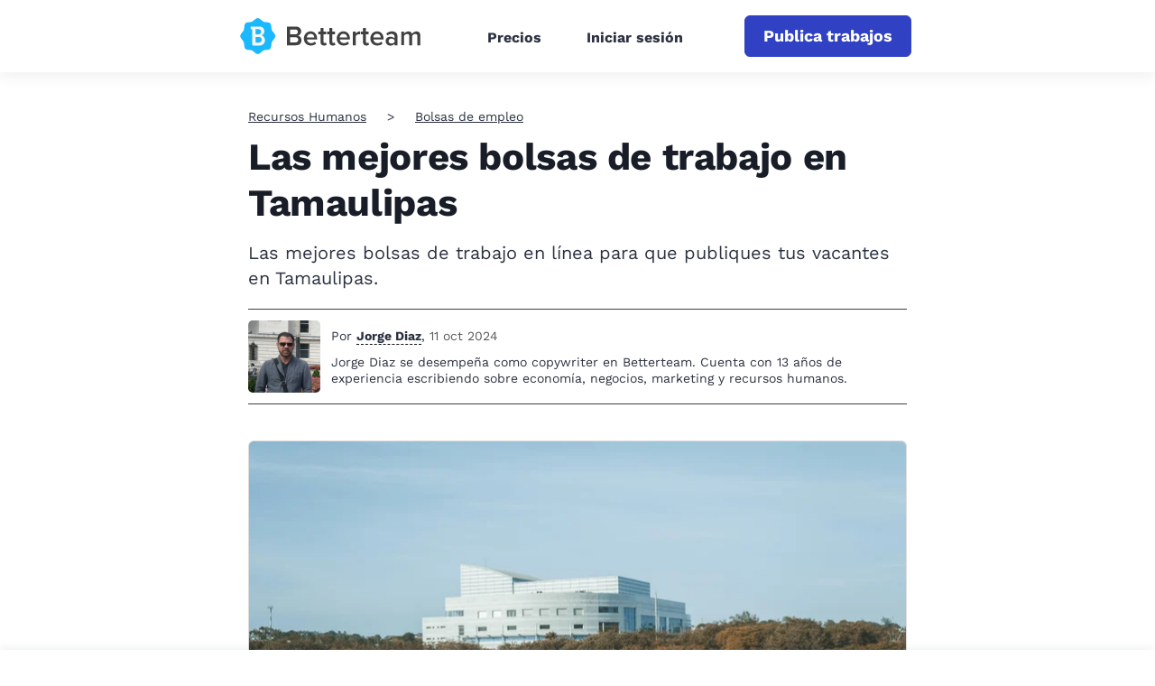

--- FILE ---
content_type: image/svg+xml
request_url: https://www.betterteam.com/static/betterteam-logo-60x307-20210126.svg
body_size: 601
content:
<?xml version="1.0" encoding="UTF-8"?>
<svg xmlns="http://www.w3.org/2000/svg" width="307" height="60">
  <path d="M79.9 45.3h15.7c5.8 0 9-3.6 9-8.4 0-3.8-2.7-7.1-6-7.7 2.9-.6 5.4-3.2 5.4-7.1 0-4.4-3.2-7.9-8.9-7.9H79.9v31.1zM85.3 27v-8H94c2.8 0 4.4 1.7 4.4 4.1s-1.6 4-4.4 4h-8.7V27zm0 13.5v-8.6h9c3.1 0 4.8 2 4.8 4.3 0 2.7-1.8 4.3-4.8 4.3h-9zm23.3-6.5c0 7.1 5 11.8 11.8 11.8 3.6 0 6.9-1.1 9.1-3.3l-2.2-3.2c-1.6 1.6-4.2 2.5-6.4 2.5-4.2 0-6.8-2.8-7.2-6.2h17.4v-1.2c0-7.1-4.3-12.3-11.1-12.3-6.6.1-11.4 5.4-11.4 11.9h0zm11.4-7.8c4.4 0 6.3 3.3 6.3 6h-12.7c.3-2.8 2.2-6 6.4-6h0zm22.8 19.6c2.3 0 3.7-.6 4.6-1.4l-1.2-3.7c-.4.4-1.3.8-2.2.8-1.4 0-2.1-1.1-2.1-2.7V27h4.6v-4.3h-4.6v-6.2H137v6.2h-3.7V27h3.7v13c0 3.8 2 5.8 5.8 5.8h0zm14.9 0c2.3 0 3.7-.6 4.6-1.4l-1.2-3.7c-.4.4-1.3.8-2.2.8-1.4 0-2.1-1.1-2.1-2.7V27h4.6v-4.3h-4.6v-6.2H152v6.2h-3.7V27h3.7v13c0 3.8 2 5.8 5.7 5.8h0zm6.8-11.8c0 7.1 5 11.8 11.8 11.8 3.6 0 6.9-1.1 9.1-3.3l-2.2-3.2c-1.6 1.6-4.2 2.5-6.4 2.5-4.2 0-6.8-2.8-7.2-6.2H187v-1.2c0-7.1-4.3-12.3-11.1-12.3-6.6.1-11.4 5.4-11.4 11.9h0zm11.4-7.8c4.4 0 6.3 3.3 6.3 6h-12.7c.3-2.8 2.2-6 6.4-6h0zm16 19.1h4.9V29.9c1-1.6 3.7-3 5.8-3 .6 0 1.1 0 1.5.1v-4.9c-2.9 0-5.6 1.7-7.3 3.8v-3.3h-4.9v22.7zm23 .5c2.3 0 3.7-.6 4.6-1.4l-1.2-3.7c-.4.4-1.3.8-2.2.8-1.4 0-2.1-1.1-2.1-2.7V27h4.6v-4.3H214v-6.2h-4.9v6.2h-3.7V27h3.7v13c.1 3.8 2.1 5.8 5.8 5.8h0zm6.8-11.8c0 7.1 5 11.8 11.8 11.8 3.6 0 6.9-1.1 9.1-3.3l-2.2-3.2c-1.6 1.6-4.2 2.5-6.4 2.5-4.2 0-6.8-2.8-7.2-6.2h17.4v-1.2c0-7.1-4.3-12.3-11.1-12.3-6.6.1-11.4 5.4-11.4 11.9h0zm11.4-7.8c4.4 0 6.2 3.3 6.3 6h-12.7c.3-2.8 2.2-6 6.4-6h0zm29.8 19.1h4.9V30.4c0-6.1-4.4-8.2-9.4-8.2-3.6 0-6.9 1.2-9.5 3.6l2 3.4c2-1.9 4.2-2.8 6.7-2.8 3.1 0 5.3 1.6 5.3 4.2V34c-1.6-1.9-4.2-2.9-7.3-2.9-3.7 0-7.8 2.1-7.8 7.3 0 5 4.2 7.5 7.8 7.5 3 0 5.6-1.1 7.3-3v2.4zm0-5.2c-1.1 1.5-3.2 2.3-5.4 2.3-2.8 0-4.8-1.6-4.8-4 0-2.5 2.1-4.1 4.8-4.1 2.1 0 4.2.8 5.4 2.3v3.5zm38.9 5.2h4.9V29c0-4.6-2.3-6.8-6.5-6.8-3.4 0-6.3 2.1-7.6 4.2-.7-2.5-2.8-4.2-6.2-4.2s-6.4 2.2-7.3 3.6v-3.1h-4.9v22.5h4.9V29.6c1-1.5 3-3 5.2-3 2.7 0 3.7 1.6 3.7 4.1v14.7h4.9V29.5c1-1.4 3-3 5.2-3 2.6 0 3.7 1.6 3.7 4.1v14.7z" fill="#404040"></path>
  <path d="M60.2 30c0 3.8-4.7 6.6-6.1 9.9-1.4 3.4-.1 8.7-2.7 11.3s-7.9 1.3-11.3 2.7C36.9 55.3 34 60 30.2 60s-6.6-4.7-9.9-6.1c-3.4-1.4-8.7-.1-11.3-2.7s-1.3-7.9-2.7-11.3C5 36.6.3 33.8.3 30s4.7-6.6 6.1-9.9c1.4-3.4.1-8.7 2.7-11.3S17 7.5 20.4 6.1C23.6 4.7 26.5 0 30.2 0c3.8 0 6.6 4.7 9.9 6.1 3.4 1.4 8.7.1 11.3 2.7s1.3 7.9 2.7 11.3c1.4 3.3 6.1 6.1 6.1 9.9z" fill="#19b8ff"></path>
  <path d="M37.2 28.8c2.5-1.3 4.2-3.9 4.2-6.9 0-4.1-3.2-7.5-7.2-7.8H18.1v4.4h2.8v25.6c0 .9.7 1.7 1.7 1.7h11c4.9 0 8.9-4 8.9-8.9 0-3.6-2.2-6.7-5.3-8.1zM26.4 18.6H32c2.2.1 3.9 2 3.9 4.2s-1.7 4-3.9 4.2h0-5.6v-8.4zm6.2 22.2h0-6.2v-9.4h6.2c2.4.2 4.3 2.2 4.3 4.7s-1.9 4.6-4.3 4.7z" fill="#f5f5f5"></path>
</svg>
